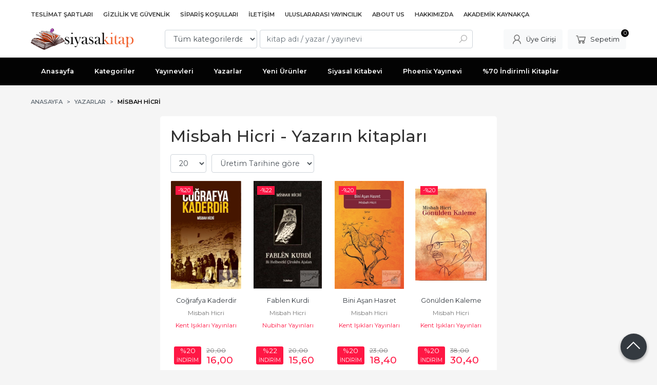

--- FILE ---
content_type: text/html; charset=utf-8;
request_url: https://www.siyasalkitap.com/misbah-hicri
body_size: 6588
content:
<!DOCTYPE html>
<html lang="tr-TR">
<head>
<meta http-equiv="Content-Type" content="text/html; charset=utf-8" />
<title>Misbah Hicri - Yazarın kitapları</title>
<meta name="description" content="Misbah Hicri - Yazarın kitapları" />
<meta name="keywords" content="Misbah Hicri - Yazarın kitapları" />
<meta name="robots" content="index, follow" />
 

<meta name="viewport" content="width=device-width, initial-scale=1, maximum-scale=2"/>
<meta name="apple-mobile-web-app-capable" content="yes"/>


<link rel="canonical" href="https://www.siyasalkitap.com/misbah-hicri" />
<meta property="og:url" content="https://www.siyasalkitap.com/misbah-hicri" />


<link rel="dns-prefetch" href="//cdn1.dokuzsoft.com" />
<link rel="dns-prefetch" href="//stats.g.doubleclick.net" />
<link rel="dns-prefetch" href="//www.google-analytics.com" />
<link rel="dns-prefetch" href="//www.googleadservices.com" />

<link rel="shortcut icon" href="/u/siyasalkitap/favicon.ico?v=39997" type="image/x-icon" />

 <link type="text/css" href="https://stackpath.bootstrapcdn.com/bootstrap/4.5.0/css/bootstrap.min.css" rel="stylesheet" />
<link type="text/css" href="https://cdnjs.cloudflare.com/ajax/libs/line-awesome/1.3.0/line-awesome/css/line-awesome.min.css" rel="stylesheet" />
<link type="text/css" href="https://cdn.jsdelivr.net/npm/slick-carousel@1.8.1/slick/slick.css" rel="stylesheet" />
<link type="text/css" href="/js/fancybox/jquery.fancybox.css?v=39997" rel="stylesheet" />
<link type="text/css" href="/templates/default-neo/css/main.css?v=39997" rel="stylesheet" />
<link type="text/css" href="/templates/default-neo/css/color.default.css?v=39997" rel="stylesheet" />
<link type="text/css" href="/u/siyasalkitap/custom_user_default-neo.css?v=39997" rel="stylesheet" />

<!-- Google tag (gtag.js) -->
<script async src="https://www.googletagmanager.com/gtag/js?id=G-RXN5ZDZJ4S"></script>
<script>
  window.dataLayer = window.dataLayer || [];
  function gtag(){dataLayer.push(arguments);}
  gtag('js', new Date());

  gtag('config', 'G-RXN5ZDZJ4S');
</script>
<style>
body, html {
  --color-primary: 3, 3, 3;
  --color-lighten10: 26, 26, 26;
  --color-lighten15: 39, 39, 39;
  --color-lighten20: 51, 51, 51;
  --color-darken3: 0, 0, 0;
  --color-darken6: 0, 0, 0;
    --color-secondary: 0, 0, 0;
  }
</style>

</head>

<body>
  <div class="page page_prdlist   ">
    <div class="container-page container-fluid container_logged_out">
      <div class="Content-wrapper">

        <div class="banner_top"></div>

                <div class="Header-top">
	<div class="container">

	<div class="Header-top-menu">
			<ul>
			<li ><a href="/teslimat-sartlari-pg3.html" ><span>Teslimat Şartları</span></a>
				</li>			
			<li ><a href="/gizlilik-ve-guvenlik" ><span>Gizlilik ve Güvenlik</span></a>
				</li>			
			<li ><a href="/siparis-kosullari" ><span>Sipariş Koşulları</span></a>
				</li>			
			<li ><a href="/iletisim.html" ><span>İletişim</span></a>
				</li>			
			<li ><a href="/uluslararasi-yayincilik-1" target="_blank"><span>Uluslararası Yayıncılık</span></a>
				</li>			
			<li ><a href="/about-us" ><span>About Us</span></a>
				</li>			
			<li ><a href="/hakkimizda" ><span>Hakkımızda</span></a>
				</li>			
			<li ><a href="/akademik-kaynakca" ><span>Akademik Kaynakça</span></a>
				</li>			
			
	</ul>

	</div>
	
	<div class="user_menu">
		<ul>
			      
    
            						
          <li>
            <a href="https://www.siyasalkitap.com/register" rel="nofollow">
              <span>Üye ol</span>
            </a>
          </li>            
                      

      
      
			<li>
				<a href="https://www.siyasalkitap.com/login" rel="nofollow">
					<span>Üye Girişi</span>
				</a>
			</li>
			
					</ul>
	</div>
	</div>
</div><header class="Header Header--sticky">
  <div class="container Header-container">
    <div class="Header-logo">
      <i id="HeaderMenuOpen" class="la la-bars"></i>
      <a href="https://www.siyasalkitap.com/">
        <img src="/u/siyasalkitap/revize4-1602748679.png" alt="www.siyasalkitap.com">
      </a>
      <i id="HeaderSearchOpen" class="la la-search"></i>
    </div>

    <div class="Search" data-error-text="Arama için en az 3 karakter girmelisiniz.">
	<div class="Search-overlay"></div>
	<div class="Search-container">
		<i id="HeaderSearchClose" class="la la-close"></i>	
		<form action="https://www.siyasalkitap.com/search" onsubmit="return checkSearchForm(this);">
			<input type="hidden" name="p" value="Products" />
			<input type="hidden" id="q_field_active" name="q_field_active" value="0" />

			<div class="Search-content">
				<div class="form-group form-group-select">
				  <select class="form-control shadow-none" id="ctg_id" name="ctg_id">
				  	<option value="">Tüm kategorilerde</option>
							
	<option value="501">Aile Çocuk</option>
	
	<option value="365">Bilgisayar</option>
	
	<option value="511">Diğer</option>
	
	<option value="265">Gezi ve Rehber Kitapları</option>
	
	<option value="488">Hizmet</option>
	
	<option value="307">İnanç Kitapları - Mitolojiler</option>
	
	<option value="270">Politika Siyaset</option>
	
	<option value="297">Sanat</option>
	
	<option value="290">Yabancı Dilde Kitaplar</option>
	
	<option value="279">Yemek Kitapları</option>
	
	<option value="73">Akademik</option>
	
	<option value="125">Bilim - Mühendislik</option>
	
	<option value="74">Çocuk Kitapları</option>
	
	<option value="130">Edebiyat</option>
	
	<option value="109">Eğitim</option>
	
	<option value="81">Ekonomi</option>
	
	<option value="94">Felsefe</option>
	
	<option value="252">Foreign Rights</option>
	
	<option value="234">Genel Konular</option>
	
	<option value="190">Hobi</option>
	
	<option value="105">Hukuk</option>
	
	<option value="165">İnsan ve Toplum</option>
	
	<option value="215">İslam</option>
	
	<option value="506">İthaki Yayınları - Bilimkurgu Dizisi</option>
	
	<option value="524">Kıta Dağıtım</option>
	
	<option value="124">Mitoloji - İnanç Kitapları</option>
	
	<option value="223">Müzik</option>
	
	<option value="206">Periyodik Yayınlar</option>
	
	<option value="192">Politika - Siyaset</option>
	
	<option value="241">Psikoloji</option>
	
	<option value="254">Sağlık</option>
	
	<option value="207">Sosyoloji</option>
	
	<option value="80">Şiir Kitapları</option>
	
	<option value="174">Tarih</option>
	
	<option value="520">V. İlişkisel Sosyal Bilimler Kongresi</option>

				  </select>
				</div>
				<div class="form-group form-group-search">
				  <input data-container="form-group-search" type="text" name="q" id="qsearch" class="form-control shadow-none" value="" placeholder="kitap adı / yazar / yayınevi " autocomplete="off">
					<button type="submit" class="btn" name="search">
						<i class="la la-search"></i>
					</button>
					<div class="Search-autocomplete">
						<div class="Search-autocomplete-content"></div>
						<div class="Search-autocomplete-none">Sonuç bulunamadı</div>
					</div>
				</div>
			</div>
			<!--<a class="Search-detail" href="https://www.siyasalkitap.com/index.php?p=Products&amp;search_form=1" rel="nofollow">Detaylı Arama</a>-->

			<input type="hidden" id="q_field" name="q_field" value="" />
		</form>
	</div>
</div>
    <div class="Header-right">
      <div class="Header-right-profile">
                <a class="btn btn-light" href="https://www.siyasalkitap.com/login" rel="nofollow">
          <i class="la la-user"></i>
          <span>Üye Girişi</span>
        </a>
              </div>
              <div class="Cart ">
	<div class="Cart-icon">
    <a href="https://www.siyasalkitap.com/cart" class="btn btn-light">
      <i class="la la-shopping-cart"></i>
      <span>Sepetim</span>
      <span class="dy_cart_prd_count">0</span>
    </a>
  </div>
</div>

<div class="cart_box_container"></div>          </div>
  </div>

  <nav class="Header-menu">
    <div class="Header-menu-overlay"></div>
    <div class="container">
      <i id="HeaderMenuClose" class="la la-times"></i>
      <div class="Header-right">
        <div class="Header-right-profile">
                    <a class="btn btn-light" href="https://www.siyasalkitap.com/login" rel="nofollow">
            <i class="la la-user"></i>
            <span>Üye Girişi</span>
          </a>
                  </div>
                  <div class="Cart ">
	<div class="Cart-icon">
    <a href="https://www.siyasalkitap.com/cart" class="btn btn-light">
      <i class="la la-shopping-cart"></i>
      <span>Sepetim</span>
      <span class="dy_cart_prd_count">0</span>
    </a>
  </div>
</div>

<div class="cart_box_container"></div>              </div>
      	<ul>
			<li ><a href="/" ><span>Anasayfa</span></a>
				</li>			
			<li ><a href="/kategoriler.html" ><span>Kategoriler</span></a>
				</li>			
			<li ><a href="/yayinevleri.html" ><span>Yayınevleri</span></a>
				</li>			
			<li ><a href="/yazarlar.html" ><span>Yazarlar</span></a>
				</li>			
			<li ><a href="/yeni-urunler" ><span>Yeni Ürünler</span></a>
				</li>			
			<li ><a href="/siyasal-kitabevi" ><span>Siyasal Kitabevi</span></a>
				</li>			
			<li ><a href="/index.php?p=Products&pub_id=1005" ><span>Phoenix Yayınevi</span></a>
				</li>			
			<li ><a href="/70-indirimli-kitaplar-1" ><span>%70 İndirimli Kitaplar</span></a>
				</li>			
			
	</ul>

          </div>
  </nav>
</header>        
        <main class="Content">
        	<div class="container">
            
            <nav aria-label="breadcrumb">
	<ul class="breadcrumb" itemscope itemtype="https://schema.org/BreadcrumbList">
														<li class="breadcrumb-item" aria-current="page" itemprop="itemListElement" itemscope itemtype="https://schema.org/ListItem">
					<a itemprop="item" href="/">
						<span itemprop="name">Anasayfa</span>
					</a>
					<meta itemprop="position" content="1" />
				</li>
															<li class="breadcrumb-item" aria-current="page" itemprop="itemListElement" itemscope itemtype="https://schema.org/ListItem">
					<a itemprop="item" href="/yazarlar.html">
						<span itemprop="name">Yazarlar</span>
					</a>
					<meta itemprop="position" content="2" />
				</li>
															<li class="breadcrumb-item active" aria-current="page" itemprop="itemListElement" itemscope itemtype="https://schema.org/ListItem">
					<a itemprop="item" href="https://www.siyasalkitap.com/misbah-hicri">
						<span itemprop="name">Misbah Hicri</span>
					</a>
					<meta itemprop="position" content="3" />
				</li>
						</ul>
</nav>          </div>

                  	<div class="layout_010">	
        	<div>
	<div class="mod_container " id="mod_container_189" >
   <div class="container">
     
   </div> 
  </div>	
</div>
        	</div>
        	
        	<div id="layout_style" class="container layout_111">
                          <div class="side_column left_column">
                
              </div>
                        <div class="main_content">
                              <div class="list prd_list">
		<div class="prd_list_container_box">
		<div class="prd_list_container">
			<h1 class="contentHeader prdListHeader">Misbah Hicri - Yazarın kitapları</h1>
			
			
										
			<div class="prd_list_settings">
				<form action="https://www.siyasalkitap.com/misbah-hicri?" method="get" id="prd_filter">
					<input type='hidden' name='p' value='Products' /><input type='hidden' name='wrt_id' value='22216' /><input type='hidden' name='sort_type' value='prd_press_date-desc' /><input type='hidden' name='page' value='1' />
										<div class="sort_options">
						<div class="form-group rec_per_page">
							<select title="Ürün Göster" onchange="$('#prd_filter').submit();" class="form-control" name="rec_per_page">
								<option value="10">10</option>
<option value="20" selected="selected">20</option>
<option value="30">30</option>
<option value="40">40</option>
<option value="50">50</option>
<option value="100">100</option>

							</select>
						</div>
						<div class="form-group">
							<select title="Sırala" onchange="$('#prd_filter').submit();" class="form-control sort_type" name="sort_type">
								<option value="prd_id-desc">Siteye eklenme tarihine göre yeniden eskiye</option>
<option value="prd_id-asc">Siteye eklenme tarihine göre eskiden yeniye</option>
<option value="prd_press_date-desc" selected="selected">Üretim Tarihine göre yeniden eskiye</option>
<option value="prd_press_date-asc">Üretim Tarihine göre eskiden yeniye</option>
<option value="prd_barcode-desc">Barkod numarasına göre azalan</option>
<option value="prd_barcode-asc">Barkod numarasına göre artan</option>
<option value="prd_name-asc">İsme göre artan (A-&gt;Z)</option>
<option value="prd_name-desc">İsme göre azalan (Z-&gt;A)</option>
<option value="prd_final_price-desc">Fiyata göre azalan</option>
<option value="prd_final_price-asc">Fiyata göre artan</option>
<option value="prs_daily-desc">Günlük çok satanlara göre</option>
<option value="prs_weekly-desc">Haftalık çok satanlara göre</option>
<option value="prs_monthly-desc">Aylık çok satanlara göre</option>
<option value="prs_yearly-desc">Yıllık çok satanlara göre</option>
<option value="prs_alltimes-desc">Tüm zamanlar çok satanlara göre</option>
<option value="prd_discount_rate-desc">İndirim oranına göre azalan</option>
<option value="rel-desc">İlişkilendirmeye göre sırala</option>

							</select>
						</div>
					</div>
									</form>

				<a id="ChangeFilters" class="btn btn-sm btn-orange">
					<i class="la la-filter"></i>
				</a>
			</div>
      
            
      
												<ul class="grid grid-4">
			<li>
<div class="Product Product_b Product_563863" data-prd-id="563863" data-prd-barcode="9786059413404">

	<div class="Product-image-wrapper">
		<div class="Product-image image_b">
			<div class="prd_img_items">
								<div class="discount" data-discount="20">-%<span>20</span></div>							</div>

						
						<a title="Coğrafya Kaderdir" class="tooltip-ajax" href="https://www.siyasalkitap.com/cografya-kaderdir">
				<img class="prd_img prd_img_189_0_563863 lazy" width="100" height="100" src="/i/1x1.png" data-src="https://cdn2.dokuzsoft.com/u/siyasalkitap/img/b/c/o/cografya-kaderdir5d01bce5f1fbab6622f3c851265a8f52.jpg" alt="Coğrafya Kaderdir" title="Coğrafya Kaderdir">
			</a>
			
			      			<div class="actions">
								<span class="btn btn-dark btn-sm prd_no_sell_list disabled">Stokta yok</span>
							</div>
      					</div>
	</div>
	<div class="Product-content">
		<div class="name"><a href="https://www.siyasalkitap.com/cografya-kaderdir">Coğrafya Kaderdir</a></div>
		<div class="writer"><a href="https://www.siyasalkitap.com/misbah-hicri">Misbah Hicri</a></div>		
				<div class="publisher"><a href="https://www.siyasalkitap.com/kent-isiklari-yayinlari">Kent Işıkları Yayınları</a></div>
				
    		<div class="price_box">
						<div class="discount">
				<span>%20</span>
				<div class="discount_text">İNDİRİM</div>
			</div>
						<div class="price_box_wrapper">
				<span class="price price_list convert_cur" data-price="20.00" data-cur-code="TL">20<sup>,00</sup> <span class="fa fa-try fa_cur_code"></span></span>
				<span class="price price_sale convert_cur" data-price="16.00" data-cur-code="TL">16<sup>,00</sup> <span class="fa fa-try fa_cur_code"></span></span>
			</div>
		</div>
    	</div>
</div>
</li>
<li>
<div class="Product Product_b Product_378939" data-prd-id="378939" data-prd-barcode="9786059413343">

	<div class="Product-image-wrapper">
		<div class="Product-image image_b">
			<div class="prd_img_items">
								<div class="discount" data-discount="22">-%<span>22</span></div>							</div>

						
						<a title="Fablen Kurdi" class="tooltip-ajax" href="https://www.siyasalkitap.com/fablen-kurdi">
				<img class="prd_img prd_img_189_1_378939 lazy" width="100" height="100" src="/i/1x1.png" data-src="https://cdn2.dokuzsoft.com/u/siyasalkitap/img/b/f/a/fablen-kurdi4187ea9749a0d0ac6a009079f2a27fce.jpg" alt="Fablen Kurdi" title="Fablen Kurdi">
			</a>
			
			      			<div class="actions">
								<span class="btn btn-dark btn-sm prd_no_sell_list disabled">Stokta yok</span>
							</div>
      					</div>
	</div>
	<div class="Product-content">
		<div class="name"><a href="https://www.siyasalkitap.com/fablen-kurdi">Fablen Kurdi</a></div>
		<div class="writer"><a href="https://www.siyasalkitap.com/misbah-hicri">Misbah Hicri</a></div>		
				<div class="publisher"><a href="https://www.siyasalkitap.com/nubihar-yayinlari">Nubihar Yayınları</a></div>
				
    		<div class="price_box">
						<div class="discount">
				<span>%22</span>
				<div class="discount_text">İNDİRİM</div>
			</div>
						<div class="price_box_wrapper">
				<span class="price price_list convert_cur" data-price="20.00" data-cur-code="TL">20<sup>,00</sup> <span class="fa fa-try fa_cur_code"></span></span>
				<span class="price price_sale convert_cur" data-price="15.60" data-cur-code="TL">15<sup>,60</sup> <span class="fa fa-try fa_cur_code"></span></span>
			</div>
		</div>
    	</div>
</div>
</li>
<li>
<div class="Product Product_b Product_561089" data-prd-id="561089" data-prd-barcode="9786055053642">

	<div class="Product-image-wrapper">
		<div class="Product-image image_b">
			<div class="prd_img_items">
								<div class="discount" data-discount="20">-%<span>20</span></div>							</div>

						
						<a title="Bini Aşan Hasret" class="tooltip-ajax" href="https://www.siyasalkitap.com/bini-asan-hasret">
				<img class="prd_img prd_img_189_2_561089 lazy" width="100" height="100" src="/i/1x1.png" data-src="https://cdn2.dokuzsoft.com/u/siyasalkitap/img/b/b/i/bini-asan-hasret705a9301d6819afd33614f858eb53d37.jpg" alt="Bini Aşan Hasret" title="Bini Aşan Hasret">
			</a>
			
			      			<div class="actions">
								<span class="btn btn-dark btn-sm prd_no_sell_list disabled">Stokta yok</span>
							</div>
      					</div>
	</div>
	<div class="Product-content">
		<div class="name"><a href="https://www.siyasalkitap.com/bini-asan-hasret">Bini Aşan Hasret</a></div>
		<div class="writer"><a href="https://www.siyasalkitap.com/misbah-hicri">Misbah Hicri</a></div>		
				<div class="publisher"><a href="https://www.siyasalkitap.com/kent-isiklari-yayinlari">Kent Işıkları Yayınları</a></div>
				
    		<div class="price_box">
						<div class="discount">
				<span>%20</span>
				<div class="discount_text">İNDİRİM</div>
			</div>
						<div class="price_box_wrapper">
				<span class="price price_list convert_cur" data-price="23.00" data-cur-code="TL">23<sup>,00</sup> <span class="fa fa-try fa_cur_code"></span></span>
				<span class="price price_sale convert_cur" data-price="18.40" data-cur-code="TL">18<sup>,40</sup> <span class="fa fa-try fa_cur_code"></span></span>
			</div>
		</div>
    	</div>
</div>
</li>
<li>
<div class="Product Product_b Product_506665" data-prd-id="506665" data-prd-barcode="9786055053673">

	<div class="Product-image-wrapper">
		<div class="Product-image image_b">
			<div class="prd_img_items">
								<div class="discount" data-discount="20">-%<span>20</span></div>							</div>

						
						<a title="Gönülden Kaleme" class="tooltip-ajax" href="https://www.siyasalkitap.com/gonulden-kaleme">
				<img class="prd_img prd_img_189_3_506665 lazy" width="100" height="100" src="/i/1x1.png" data-src="https://cdn2.dokuzsoft.com/u/siyasalkitap/img/b/g/o/gonulden-kalemecef0b57ae7fe57b9dcaace1e4881d72b.jpg" alt="Gönülden Kaleme" title="Gönülden Kaleme">
			</a>
			
			      			<div class="actions">
								<span class="btn btn-dark btn-sm prd_no_sell_list disabled">Stokta yok</span>
							</div>
      					</div>
	</div>
	<div class="Product-content">
		<div class="name"><a href="https://www.siyasalkitap.com/gonulden-kaleme">Gönülden Kaleme</a></div>
		<div class="writer"><a href="https://www.siyasalkitap.com/misbah-hicri">Misbah Hicri</a></div>		
				<div class="publisher"><a href="https://www.siyasalkitap.com/kent-isiklari-yayinlari">Kent Işıkları Yayınları</a></div>
				
    		<div class="price_box">
						<div class="discount">
				<span>%20</span>
				<div class="discount_text">İNDİRİM</div>
			</div>
						<div class="price_box_wrapper">
				<span class="price price_list convert_cur" data-price="38.00" data-cur-code="TL">38<sup>,00</sup> <span class="fa fa-try fa_cur_code"></span></span>
				<span class="price price_sale convert_cur" data-price="30.40" data-cur-code="TL">30<sup>,40</sup> <span class="fa fa-try fa_cur_code"></span></span>
			</div>
		</div>
    	</div>
</div>
</li>
<li>
<div class="Product Product_b Product_393308" data-prd-id="393308" data-prd-barcode="3990000002292">

	<div class="Product-image-wrapper">
		<div class="Product-image image_b">
			<div class="prd_img_items">
								<div class="discount" data-discount="20">-%<span>20</span></div>							</div>

						
						<a title="Efsaneler ve Gerçekler" class="tooltip-ajax" href="https://www.siyasalkitap.com/efsaneler-ve-gercekler">
				<img class="prd_img prd_img_189_4_393308 lazy" width="100" height="100" src="/i/1x1.png" data-src="https://cdn2.dokuzsoft.com/u/siyasalkitap/img/b/e/f/efsaneler-ve-gercekler7fd13c75cb363b94bccac554c707a7df.jpg" alt="Efsaneler ve Gerçekler" title="Efsaneler ve Gerçekler">
			</a>
			
			      			<div class="actions">
								<span class="btn btn-dark btn-sm prd_no_sell_list disabled">Stokta yok</span>
							</div>
      					</div>
	</div>
	<div class="Product-content">
		<div class="name"><a href="https://www.siyasalkitap.com/efsaneler-ve-gercekler">Efsaneler ve Gerçekler</a></div>
		<div class="writer"><a href="https://www.siyasalkitap.com/misbah-hicri">Misbah Hicri</a></div>		
				<div class="publisher"><a href="https://www.siyasalkitap.com/kent-isiklari-yayinlari">Kent Işıkları Yayınları</a></div>
				
    		<div class="price_box">
						<div class="discount">
				<span>%20</span>
				<div class="discount_text">İNDİRİM</div>
			</div>
						<div class="price_box_wrapper">
				<span class="price price_list convert_cur" data-price="33.00" data-cur-code="TL">33<sup>,00</sup> <span class="fa fa-try fa_cur_code"></span></span>
				<span class="price price_sale convert_cur" data-price="26.40" data-cur-code="TL">26<sup>,40</sup> <span class="fa fa-try fa_cur_code"></span></span>
			</div>
		</div>
    	</div>
</div>
</li>
<li>
<div class="Product Product_b Product_403211" data-prd-id="403211" data-prd-barcode="9786055402358">

	<div class="Product-image-wrapper">
		<div class="Product-image image_b">
			<div class="prd_img_items">
								<div class="discount" data-discount="20">-%<span>20</span></div>							</div>

						
						<a title="Tarihsiz ve Talihsiz Şiirler" class="tooltip-ajax" href="https://www.siyasalkitap.com/tarihsiz-ve-talihsiz-siirler">
				<img class="prd_img prd_img_189_5_403211 lazy" width="100" height="100" src="/i/1x1.png" data-src="https://cdn2.dokuzsoft.com/u/siyasalkitap/img/b/t/a/tarihsiz-ve-talihsiz-siirler6bd9c65fd7fffed5c1023150e82d94df.jpg" alt="Tarihsiz ve Talihsiz Şiirler" title="Tarihsiz ve Talihsiz Şiirler">
			</a>
			
			      			<div class="actions">
								<span class="btn btn-dark btn-sm prd_no_sell_list disabled">Stokta yok</span>
							</div>
      					</div>
	</div>
	<div class="Product-content">
		<div class="name"><a href="https://www.siyasalkitap.com/tarihsiz-ve-talihsiz-siirler">Tarihsiz ve Talihsiz Şiirler</a></div>
		<div class="writer"><a href="https://www.siyasalkitap.com/misbah-hicri">Misbah Hicri</a></div>		
				<div class="publisher"><a href="https://www.siyasalkitap.com/kent-isiklari-yayinlari">Kent Işıkları Yayınları</a></div>
				
    		<div class="price_box">
						<div class="discount">
				<span>%20</span>
				<div class="discount_text">İNDİRİM</div>
			</div>
						<div class="price_box_wrapper">
				<span class="price price_list convert_cur" data-price="30.00" data-cur-code="TL">30<sup>,00</sup> <span class="fa fa-try fa_cur_code"></span></span>
				<span class="price price_sale convert_cur" data-price="24.00" data-cur-code="TL">24<sup>,00</sup> <span class="fa fa-try fa_cur_code"></span></span>
			</div>
		</div>
    	</div>
</div>
</li>
<li>
<div class="Product Product_b Product_427516" data-prd-id="427516" data-prd-barcode="9789944360029">

	<div class="Product-image-wrapper">
		<div class="Product-image image_b">
			<div class="prd_img_items">
								<div class="discount" data-discount="20">-%<span>20</span></div>							</div>

						
						<a title="Çığlığa Duran Sözler" class="tooltip-ajax" href="https://www.siyasalkitap.com/cigliga-duran-sozler">
				<img class="prd_img prd_img_189_6_427516 lazy" width="100" height="100" src="/i/1x1.png" data-src="https://cdn2.dokuzsoft.com/u/siyasalkitap/img/b/c/i/cigliga-duran-sozler7221e85236bd0bff49df8a09d8b96eae.jpg" alt="Çığlığa Duran Sözler" title="Çığlığa Duran Sözler">
			</a>
			
			      			<div class="actions">
								<span class="btn btn-dark btn-sm prd_no_sell_list disabled">Stokta yok</span>
							</div>
      					</div>
	</div>
	<div class="Product-content">
		<div class="name"><a href="https://www.siyasalkitap.com/cigliga-duran-sozler">Çığlığa Duran Sözler</a></div>
		<div class="writer"><a href="https://www.siyasalkitap.com/misbah-hicri">Misbah Hicri</a></div>		
				<div class="publisher"><a href="https://www.siyasalkitap.com/kent-isiklari-yayinlari">Kent Işıkları Yayınları</a></div>
				
    		<div class="price_box">
						<div class="discount">
				<span>%20</span>
				<div class="discount_text">İNDİRİM</div>
			</div>
						<div class="price_box_wrapper">
				<span class="price price_list convert_cur" data-price="13.00" data-cur-code="TL">13<sup>,00</sup> <span class="fa fa-try fa_cur_code"></span></span>
				<span class="price price_sale convert_cur" data-price="10.40" data-cur-code="TL">10<sup>,40</sup> <span class="fa fa-try fa_cur_code"></span></span>
			</div>
		</div>
    	</div>
</div>
</li>
			</ul>
			<nav class="mt-4" aria-label="navigation">
	<ul class="pagination">
		</ul>
</nav>
		</div>
	</div>
	
		<div class="search_query" data-query=""></div>
  <div itemscope itemtype="https://schema.org/ItemList" class="rich-snippets">
    <link itemprop="url" href="https://www.siyasalkitap.com/misbah-hicri">
    <span itemprop="numberOfItems">7</span>
    
      			  
  	<div class="script_prd_items_list" data-prd-id="563863" data-prd-name="Coğrafya Kaderdir" data-prd-price="16.00"></div>
    <div itemprop="itemListElement" itemscope itemtype="https://schema.org/ListItem">	      	      
    	<span itemprop="position" content="1"></span>
    	<a itemprop="url" href="https://www.siyasalkitap.com/cografya-kaderdir"><span itemprop="name">Coğrafya Kaderdir</span></a>
    	    </div>
      			  
  	<div class="script_prd_items_list" data-prd-id="378939" data-prd-name="Fablen Kurdi" data-prd-price="15.60"></div>
    <div itemprop="itemListElement" itemscope itemtype="https://schema.org/ListItem">	      	      
    	<span itemprop="position" content="2"></span>
    	<a itemprop="url" href="https://www.siyasalkitap.com/fablen-kurdi"><span itemprop="name">Fablen Kurdi</span></a>
    	    </div>
      			  
  	<div class="script_prd_items_list" data-prd-id="561089" data-prd-name="Bini Aşan Hasret" data-prd-price="18.40"></div>
    <div itemprop="itemListElement" itemscope itemtype="https://schema.org/ListItem">	      	      
    	<span itemprop="position" content="3"></span>
    	<a itemprop="url" href="https://www.siyasalkitap.com/bini-asan-hasret"><span itemprop="name">Bini Aşan Hasret</span></a>
    	    </div>
      			  
  	<div class="script_prd_items_list" data-prd-id="506665" data-prd-name="Gönülden Kaleme" data-prd-price="30.40"></div>
    <div itemprop="itemListElement" itemscope itemtype="https://schema.org/ListItem">	      	      
    	<span itemprop="position" content="4"></span>
    	<a itemprop="url" href="https://www.siyasalkitap.com/gonulden-kaleme"><span itemprop="name">Gönülden Kaleme</span></a>
    	    </div>
      			  
  	<div class="script_prd_items_list" data-prd-id="393308" data-prd-name="Efsaneler ve Gerçekler" data-prd-price="26.40"></div>
    <div itemprop="itemListElement" itemscope itemtype="https://schema.org/ListItem">	      	      
    	<span itemprop="position" content="5"></span>
    	<a itemprop="url" href="https://www.siyasalkitap.com/efsaneler-ve-gercekler"><span itemprop="name">Efsaneler ve Gerçekler</span></a>
    	    </div>
      			  
  	<div class="script_prd_items_list" data-prd-id="403211" data-prd-name="Tarihsiz ve Talihsiz Şiirler" data-prd-price="24.00"></div>
    <div itemprop="itemListElement" itemscope itemtype="https://schema.org/ListItem">	      	      
    	<span itemprop="position" content="6"></span>
    	<a itemprop="url" href="https://www.siyasalkitap.com/tarihsiz-ve-talihsiz-siirler"><span itemprop="name">Tarihsiz ve Talihsiz Şiirler</span></a>
    	    </div>
      			  
  	<div class="script_prd_items_list" data-prd-id="427516" data-prd-name="Çığlığa Duran Sözler" data-prd-price="10.40"></div>
    <div itemprop="itemListElement" itemscope itemtype="https://schema.org/ListItem">	      	      
    	<span itemprop="position" content="7"></span>
    	<a itemprop="url" href="https://www.siyasalkitap.com/cigliga-duran-sozler"><span itemprop="name">Çığlığa Duran Sözler</span></a>
    	    </div>
      </div>
	    </div>                                  
                                          </div>
                          <div class="side_column right_column">
                		<div class="mod_container " id="mod_container_128" ></div>
			
		<div class="mod_container " id="mod_container_144" ></div>
			

              </div>
                    	</div>
          
                    
        </main>

                  
<footer class="Footer">
	<div id="dump"></div>
	<div class="container">
		<div class="Footer-wrapper">
			<div class="Footer-content">
				<div class="Footer-content-logo">
					<img src="/u/siyasalkitap/revize4-1602748679.png" alt="www.siyasalkitap.com" draggable="false">
				</div>
				<div class="Footer-content-info">
					<span class="firm_title">Siyasal Kitabevi - Ünal Sevindik</span>
					<span class="firm_address">Şehit Adem Yavuz Sokak No:14/1 KIZILAY - ANKARA</span>
					<span class="firm_phone">
						<a href="tel:3124199781">+90 312 419 97 81</a>						&nbsp;&nbsp;&nbsp;<a href="tel:5548878176">+90 554 887 81 76</a>											</span>
					<span>bilgi@siyasalkitap.com</span>
					<span>&copy; 2026 www.siyasalkitap.com</span>
				</div>
				<div class="Footer-content-social">
						<ul>
			<li ><a href="https://www.facebook.com/" target="_blank"><span><i class="fa fa-facebook"></i></span></a>
				</li>			
			<li ><a href="http://www.twitter.com/" target="_blank"><span><i class="fa fa-twitter"></i></span></a>
				</li>			
			<li ><a href="https://www.instagram.com/" target="_blank"><span><i class="fa fa-instagram"></i></span></a>
				</li>			
			
	</ul>

          				</div>
			</div>
			<div class="Footer-menu">
					<ul>
			<li ><a href="/" ><span>Sayfalar</span></a>
						<ul>
											<li ><a href="/gizlilik-ve-guvenlik" ><span>Gizlilik ve Güvenlik</span></a>						
													
						</li>
											<li ><a href="/iade-kosullari" ><span>İade Koşulları</span></a>						
													
						</li>
											<li ><a href="/mesafeli-satis-sozlesmesi" ><span>Mesafeli Satış Sözleşmesi</span></a>						
													
						</li>
											<li ><a href="/yardim" ><span>Yardım</span></a>						
													
						</li>
											<li ><a href="/about-us" ><span>About Us</span></a>						
													
						</li>
								
				</ul>
					</li>			
			<li ><a href="/iletisim.html" ><span>Müşteri Hizmetleri</span></a>
						<ul>
											<li ><a href="/kargo-ve-teslimat" ><span>Kargo ve Teslimat</span></a>						
													
						</li>
											<li ><a href="/siparis-kosullari" ><span>Sipariş Koşulları</span></a>						
													
						</li>
											<li ><a href="/uyelik-kosullari" ><span>Üyelik Koşulları</span></a>						
													
						</li>
											<li ><a href="/iletisim.html" ><span>İletişim</span></a>						
													
						</li>
											<li ><a href="/banka-hesaplari.html" ><span>Banka Hesaplarımız</span></a>						
													
						</li>
								
				</ul>
					</li>			
			<li ><a href="https://phoenixyayinevi.com" target="_blank"><img alt="Kurumsal" src="/u/siyasalkitap/menu/a/3/0/300-93-1605597425.png" /></a>
				</li>			
			<li ><a href="https://siyasalkitabevi.com" ><img alt="Kurumsal" src="/u/siyasalkitap/menu/a/l/o/logo-yeni-png-1605596220.png" /></a>
				</li>			
			
	</ul>

			</div>
      
  
		</div>
    
    <div class="Footer-appstore">
      
    </div>        

		<div class="Footer-banner">
			<img src="/i/visa_master.png" alt="eticaret visa master" />

						<div class="etbis_code">
				https://www.siyasalkitap.com
			</div>
					</div>  

				<div class="Footer-button">
			<span class="la la-angle-up"></span>
		</div>
			</div>
		
  		<div class="Footer-bottom">		
		<a title="E-Ticaret" target="_blank" href="https://www.dokuzsoft.com">
			<img src="/i/logo-dokuzsoft.png" alt="E-Ticaret" width="60" height="15">
		</a>
	</div>
	  
</footer>        
          

      </div>
    </div>
  </div>


  <form action="https://www.siyasalkitap.com/">
  <input type="hidden" id="http_url" value="https://www.siyasalkitap.com/">
  <input type="hidden" id="https_url" value="https://www.siyasalkitap.com/">
  <input type="hidden" id="label_add_to_cart" value="Sepete Ekle">
  <input type="hidden" id="label_adding" value="Ekleniyor">
  <input type="hidden" id="label_added" value="Eklendi">
  <input type="hidden" id="user_discount" value="0">
  <input type="hidden" id="user_discount_type" value="">
    
    <input type="hidden" id="prd_id_discount_url" value="https://www.siyasalkitap.com/index.php?p=Products&amp;get_special_price=1&amp;popup=1&amp;no_common=1">
    
  <input type="hidden" id="csrf_token" value="d4077f8c7bfd64c88b746f02b81f9dcc"  />
      
  
        
  
  <div style="display:none;">       
    <div id="dummy_elm"></div>
    <div id="label_close">Kapat</div>
    <div class="button_adding_to_cart"></div>
    <div class="button_added_to_cart"></div>	
  </div>
  <div class="current_ctg" data-ctg-id=""></div>
</form>
  <link href="https://fonts.googleapis.com/css2?family=Montserrat:wght@300;400;500;600;700&display=swap" rel="stylesheet">

<script  src="/u/siyasalkitap/combine.js?v=39997"></script>

 
  <!-- Global site tag (gtag.js) - Google Analytics -->
<script async src="https://www.googletagmanager.com/gtag/js?id=G-GVYP98PRWF"></script>
<script>
  window.dataLayer = window.dataLayer || [];
  function gtag(){dataLayer.push(arguments);}
  gtag('js', new Date());

  gtag('config', 'G-GVYP98PRWF');
</script>
<script>
var aw_order_event_code="";
</script>




  <!-- ~~~~~~~~~~~~~~~~~~~~~~~~~~~~~~~~~~~~~~~~~~~~~~~~~~~~~~~~~~~~~~~~ -->
<!--  Bu site DokuzSoft Eticaret Paketi kullanılarak yapılmıştır  -->
<!--                                                                  -->
<!--             @ Copyright 2026-->
<!--       Programın tüm hakları DokuzSoft adına kayıtlıdır.      -->
<!--               İrtibat İçin: www.dokuzsoft.com	              -->
<!-- ~~~~~~~~~~~~~~~~~~~~~~~~~~~~~~~~~~~~~~~~~~~~~~~~~~~~~~~~~~~~~~~~ -->    
</body>
</html>